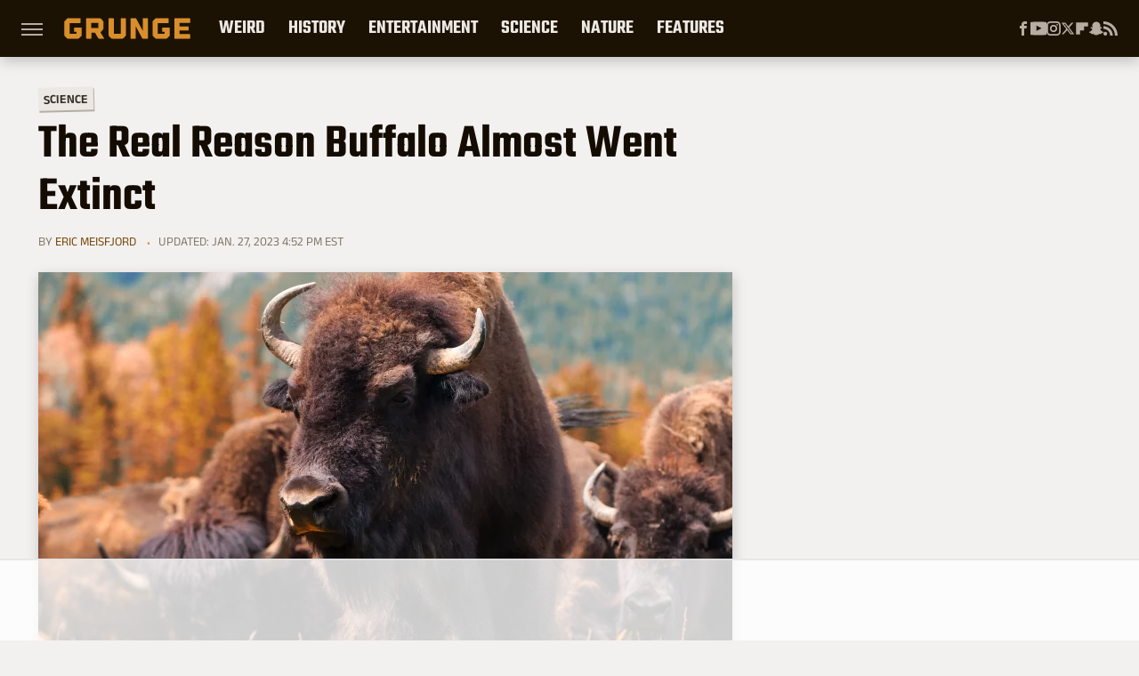

--- FILE ---
content_type: text/html
request_url: https://api.intentiq.com/profiles_engine/ProfilesEngineServlet?at=39&mi=10&dpi=743264634&pt=17&dpn=1&iiqidtype=2&iiqpcid=5da97f0f-2897-4991-9087-d6bd4252caa1&iiqpciddate=1766232772119&pcid=31e5ee74-a541-4c1f-ae83-0c4ea51cbc21&idtype=3&gdpr=0&japs=false&jaesc=0&jafc=0&jaensc=0&jsver=0.29&testGroup=U&source=pbjs&vrref=https%3A%2F%2Fwww.grunge.com
body_size: 55
content:
{"abPercentage":95,"adt":1,"ct":2,"isOptedOut":false,"data":{"eids":[]},"dbsaved":"false","ls":true,"cttl":86400000,"abTestUuid":"g_0b1e7f6a-04e7-4b0f-ad12-1daf97380b08","tc":9,"sid":242386075}

--- FILE ---
content_type: text/html; charset=utf-8
request_url: https://www.google.com/recaptcha/api2/aframe
body_size: 268
content:
<!DOCTYPE HTML><html><head><meta http-equiv="content-type" content="text/html; charset=UTF-8"></head><body><script nonce="Xm1Tr_lFQRE8Q2P2kqL6rA">/** Anti-fraud and anti-abuse applications only. See google.com/recaptcha */ try{var clients={'sodar':'https://pagead2.googlesyndication.com/pagead/sodar?'};window.addEventListener("message",function(a){try{if(a.source===window.parent){var b=JSON.parse(a.data);var c=clients[b['id']];if(c){var d=document.createElement('img');d.src=c+b['params']+'&rc='+(localStorage.getItem("rc::a")?sessionStorage.getItem("rc::b"):"");window.document.body.appendChild(d);sessionStorage.setItem("rc::e",parseInt(sessionStorage.getItem("rc::e")||0)+1);localStorage.setItem("rc::h",'1766232791656');}}}catch(b){}});window.parent.postMessage("_grecaptcha_ready", "*");}catch(b){}</script></body></html>

--- FILE ---
content_type: text/plain
request_url: https://rtb.openx.net/openrtbb/prebidjs
body_size: -221
content:
{"id":"f6bb1939-4da1-4715-8c7f-8c04691212ce","nbr":0}

--- FILE ---
content_type: text/plain; charset=utf-8
request_url: https://ads.adthrive.com/http-api/cv2
body_size: 1973
content:
{"om":["1","10310289136970_491345701","10629560","11832242","11896988","12380469","124843_4","125214_3","125216_3","1610117185","206_543094","2249:648232015","2249:650628523","2409_15064_70_85807320","2409_25495_176_CR52092957","2409_25495_176_CR52186411","2409_25495_176_CR52188001","2409_25495_176_CR52190520","251303-1629157","252881-1629157","25_33ctf6xb","25_3k9nqvsp","25_4t751hhv","25_h34llbex","25_msmzslff","25_nkoe9xcl","25_rdtnzy56","25_t272nr7c","25_x716iscu","25_xnzjm1z9","2676:85807320","33ctf6xb","352434_354_6811f4998577da118a7feb0c","352434_354_6811f4998577da118a7feb10","352434_354_6811f4998577da118a7feb12","39724743","3k9nqvsp","40420277","409_189408","409_216366","409_216386","409_216416","409_216506","409_223589","409_225978","409_225982","409_226312","409_226317","409_226357","409_227223","409_227235","409_227237","409_227239","409_228115","409_230728","47141847","485027845327","4zai8e8t","51372397","521_425_200176","523_354_00505b796d9b2zbd2f8","523_354_660e5fec0c47f653c6684fd3","523_354_660e5fec0c47f653c6684fd8","523_354_660e5fee0c47f653c6684fe2","523_354_6811f4998577da118a7feb12","523_354_68e8aebefedcc02d38a3362b","523_354_bn10835","5316_139700_19d24d29-7b7c-463f-b94a-b706558bbc0e","5316_139700_e154f24d-6ee3-47e1-85d8-073fbd9610b2","5316_139700_fe9163f7-db9a-448f-b842-1a6d5307173b","538947","543093","54639987","54640004","55167461","55221385","55707752","557_409_220159","577164915","58117332","588062576109","59780461","6026534513","6026588729","603485497","6126573203","6126586697","6126586703","614106253","614106256","616743278","617083105","61916211","61916225","61916229","61932920","61932933","61932957","619643049","622227491","622536328","622536349","643476627005","645235000","659216891404","659713728691","693604811","697226183","6lmy2lg0","7354_138543_85807343","74243_74_17476754","7618517","7736477","782719855354","785325811821","785438313510","7935235","7955798","7964881","8002119","8016065","8029310","8031266","8074186","8083692","8083699","8088122","8125190","8131225","84293847","84293849","85383023","85461650","8564740","85914605","97x9pqol","cr-8ku72n5v39rgv2","cr-96vv5i5vu8rm","cr-9hxzbqc08jrgv2","cr-ccr05f8w17tmu","cr-cfqw0i6pu7tmu","cr-lg354l2uvergv2","g92n4km8","j9298jnnn8f","nkoe9xcl","o5298l8h1ps","sqmqxvaf","ti0s3bz3","xdaezn6y","ztlksnbe","53v6aquw","7979132","7979135"],"pmp":[],"adomains":["1md.org","a4g.com","about.bugmd.com","acelauncher.com","adameve.com","adelion.com","adp3.net","advenuedsp.com","aibidauction.com","aibidsrv.com","akusoli.com","allofmpls.org","arkeero.net","ato.mx","avazutracking.net","avid-ad-server.com","avid-adserver.com","avidadserver.com","aztracking.net","bc-sys.com","bcc-ads.com","bidderrtb.com","bidscube.com","bizzclick.com","bkserving.com","bksn.se","brightmountainads.com","bucksense.io","bugmd.com","ca.iqos.com","capitaloneshopping.com","cdn.dsptr.com","clarifion.com","cotosen.com","cs.money","cwkuki.com","dallasnews.com","dcntr-ads.com","decenterads.com","derila-ergo.com","dhgate.com","dhs.gov","digitaladsystems.com","displate.com","doyour.bid","dspbox.io","envisionx.co","ezmob.com","fmlabsonline.com","g123.jp","g2trk.com","gadgetslaboratory.com","gadmobe.com","getbugmd.com","goodtoknowthis.com","gov.il","guard.io","hero-wars.com","holts.com","howto5.io","https://www.royalcaribbean.com/","ice.gov","imprdom.com","justanswer.com","liverrenew.com","longhornsnuff.com","lovehoney.com","lowerjointpain.com","lymphsystemsupport.com","media-servers.net","medimops.de","miniretornaveis.com","mobuppsrtb.com","motionspots.com","mygrizzly.com","myiq.com","myrocky.ca","national-lottery.co.uk","nbliver360.com","ndc.ajillionmax.com","nibblr-ai.com","niutux.com","nordicspirit.co.uk","notify.nuviad.com","notify.oxonux.com","own-imp.vrtzads.com","paperela.com","parasiterelief.com","peta.org","pfm.ninja","pixel.metanetwork.mobi","pixel.valo.ai","plannedparenthood.org","plf1.net","plt7.com","pltfrm.click","printwithwave.co","privacymodeweb.com","rangeusa.com","readywind.com","reklambids.com","ri.psdwc.com","royalcaribbean.com","royalcaribbean.com.au","rtb-adeclipse.io","rtb-direct.com","rtb.adx1.com","rtb.kds.media","rtb.reklambid.com","rtb.reklamdsp.com","rtb.rklmstr.com","rtbadtrading.com","rtbsbengine.com","rtbtradein.com","saba.com.mx","securevid.co","seedtag.com","servedby.revive-adserver.net","shift.com","smrt-view.com","swissklip.com","taboola.com","tel-aviv.gov.il","temu.com","theoceanac.com","track-bid.com","trackingintegral.com","trading-rtbg.com","trkbid.com","truthfinder.com","unoadsrv.com","usconcealedcarry.com","uuidksinc.net","vabilitytech.com","vashoot.com","vegogarden.com","viewtemplates.com","votervoice.net","vuse.com","waardex.com","wapstart.ru","wdc.go2trk.com","weareplannedparenthood.org","webtradingspot.com","www.royalcaribbean.com","xapads.com","xiaflex.com","yourchamilia.com"]}

--- FILE ---
content_type: text/plain
request_url: https://rtb.openx.net/openrtbb/prebidjs
body_size: -82
content:
{"id":"0f4bc944-1d28-4737-ac9e-052b60c8491e","nbr":0}

--- FILE ---
content_type: text/plain
request_url: https://rtb.openx.net/openrtbb/prebidjs
body_size: -221
content:
{"id":"1818597d-7329-4923-a72c-87cf6338eced","nbr":0}

--- FILE ---
content_type: application/javascript; charset=utf-8
request_url: https://fundingchoicesmessages.google.com/f/AGSKWxUmy2dIxgAK0pQUEIpEcJgtr6xdZKejDrRTOrAGrSc8hpHUw2-BOAPvC7s44bkI8cQ1nVcSYHav-ouW_n7ouWY9ELwnfh7yHK5zSHfKQW2Hviz63hMBD1o2jUaOf30bo4sujQDMluwXLQNglVSkWeZU03JZC1yEb86QKPCM3G31MvZ3EXkMuQWl5Qs0/__ad234x90-.ads9./bannerserver?/ads_ui./adorika728.
body_size: -1290
content:
window['e476cbad-b798-4e29-9551-bfc64b618615'] = true;

--- FILE ---
content_type: text/plain; charset=UTF-8
request_url: https://at.teads.tv/fpc?analytics_tag_id=PUB_17002&tfpvi=&gdpr_consent=&gdpr_status=22&gdpr_reason=220&ccpa_consent=&sv=prebid-v1
body_size: 56
content:
MGRiYzZlZDUtZGQ3Ni00YTRkLWEyMzctNDQyMTQ4MWQ2OTg2IzktOA==

--- FILE ---
content_type: text/plain
request_url: https://rtb.openx.net/openrtbb/prebidjs
body_size: -221
content:
{"id":"b7eb11bb-aad1-4c7a-abc0-37a45f3cb52e","nbr":0}

--- FILE ---
content_type: text/plain
request_url: https://rtb.openx.net/openrtbb/prebidjs
body_size: -221
content:
{"id":"4ff1923a-105f-4300-8bca-f5c75472e5b7","nbr":0}